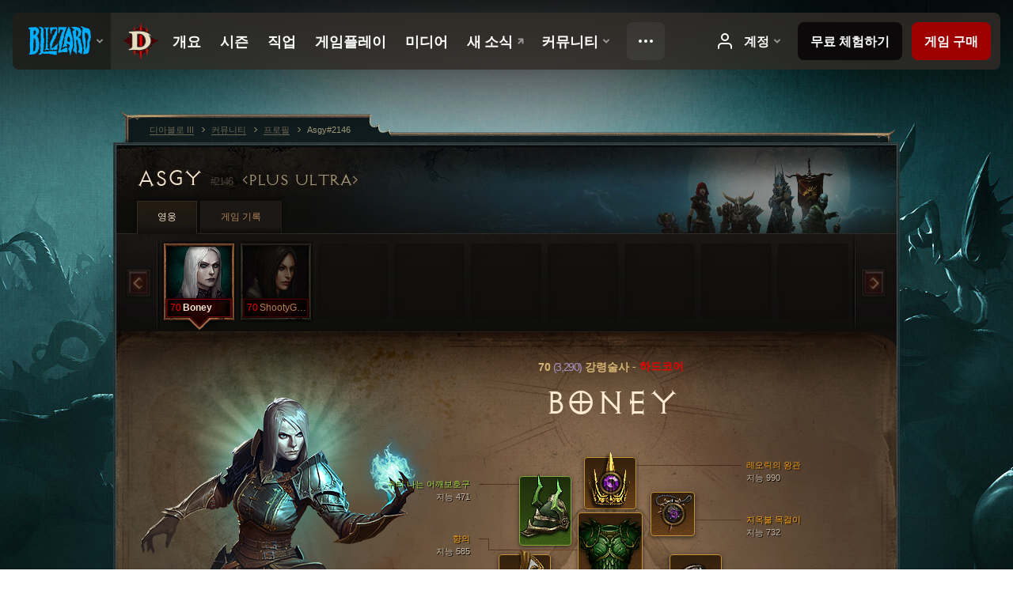

--- FILE ---
content_type: text/html;charset=UTF-8
request_url: https://eu.diablo3.blizzard.com/ko-kr/profile/Asgy-2146/hero/163789737
body_size: 14920
content:
<!DOCTYPE html>
<html xmlns="http://www.w3.org/1999/xhtml" xml:lang="ko-kr" lang="ko-kr">
<head xmlns:og="http://ogp.me/ns#" xmlns:fb="http://ogp.me/ns/fb#">
<script type="text/javascript">
//<![CDATA[
var BlzCookieConsent = {
host: "blizzard.com",
onetrustScriptUrl: "https://cdn.cookielaw.org/scripttemplates/otSDKStub.js",
onetrustDomainScript: "22011b0f-2c46-49a3-a7bf-5f98a4d4da65",
cookieInfoUrlPattern: "/cookies/?$"
}
//]]>
</script>
<script type="text/javascript" src="/static/js/libs/cookie-consent-filter-compat.js?v=58-137" defer></script>
<script>
//<![CDATA[
var dataLayer = dataLayer|| [];
dataLayer.push({
"authenticated": "0" });
(function(w,d,s,l,i){w[l]=w[l]||[];w[l].push({"gtm.start":new Date().getTime(),event:"gtm.js"});var f=d.getElementsByTagName(s)[0], j=d.createElement(s),dl=l!="dataLayer"?"&amp;l="+l:"";j.async=true;j.src=
"//www.googletagmanager.com/gtm.js?id="+i+dl;f.parentNode.insertBefore(j,f);})
(window,document,"script","dataLayer","GTM-TVHPB9J");
//]]>
</script>
<meta http-equiv="imagetoolbar" content="false" />
<meta http-equiv="X-UA-Compatible" content="IE=edge,chrome=1" />
<title>Asgy#2146 - 커뮤니티 - 디아블로 III</title>
<link rel="icon" href="/static/images/icons/favicon.ico?v=58-137" type="image/x-icon" />
<link rel="shortcut icon" href="/static/images/icons/favicon.ico?v=58-137" type="image/x-icon" />
<link rel="stylesheet" type="text/css" media="all" href="/static/local-common/css/common-game-site.min.css?v=58-137" />
<link rel="stylesheet" type="text/css" media="all" href="/static/css/legal/ratings.css?v=58-137" />
<link rel="stylesheet" type="text/css" media="all" href="/static/css/d3.css?v=137" />
<link rel="stylesheet" type="text/css" media="all" href="/static/css/tooltips.css?v=137" />
<link rel="stylesheet" type="text/css" media="all" href="/static/css/profile/shared.css?v=58-137" />
<link rel="stylesheet" type="text/css" media="all" href="/static/css/profile/hero.css?v=58-137" />
<link rel="stylesheet" type="text/css" media="all" href="/static/css/tool/gear-calculator/hero-slots.css?v=58-137" />
<!--[if IE 6]> <link rel="stylesheet" type="text/css" media="all" href="/static/css/tooltips-ie6.css?v=137" />
<![endif]-->
<script type="text/javascript" src="/static/local-common/js/third-party.js?v=58-137"></script>
<script type="text/javascript" src="/static/local-common/js/common-game-site.min.js?v=58-137"></script>
<meta name="twitter:card" content="summary" />
<meta name="twitter:title" content="Asgy#2146 - 커뮤니티 - 디아블로 III" />
<meta name="twitter:description" content="70 레벨 necromancer" />
<meta name="twitter:image:src" content="https://assets.diablo3.blizzard.com/d3/icons/portraits/100/p6_necro_female.png" />
<!--[if IE 6]> <script type="text/javascript">
//<![CDATA[
try { document.execCommand('BackgroundImageCache', false, true) } catch(e) {}
//]]>
</script>
<![endif]-->
<script type="text/javascript">
//<![CDATA[
var Core = Core || {},
Login = Login || {};
Core.staticUrl = '/static';
Core.sharedStaticUrl = '/static/local-common';
Core.baseUrl = '/ko-kr';
Core.projectUrl = '';
Core.cdnUrl = 'https://blzmedia-a.akamaihd.net';
Core.supportUrl = 'http://eu.battle.net/support/';
Core.secureSupportUrl = 'https://eu.battle.net/support/';
Core.project = 'd3';
Core.locale = 'ko-kr';
Core.language = 'ko';
Core.region = 'eu';
Core.shortDateFormat = 'yyyy.MM.dd';
Core.dateTimeFormat = 'yyyy.MM.dd HH시 mm분';
Core.loggedIn = false;
Core.userAgent = 'web';
Login.embeddedUrl = 'https://eu.battle.net/login/login.frag';
var Flash = Flash || {};
Flash.videoPlayer = 'https://blzmedia-a.akamaihd.net/global-video-player/themes/d3/video-player.swf';
Flash.videoBase = 'https://blzmedia-a.akamaihd.net/d3/media/videos';
Flash.ratingImage = 'https://blzmedia-a.akamaihd.net/global-video-player/ratings/d3/ko-kr.jpg';
Flash.expressInstall = 'https://blzmedia-a.akamaihd.net/global-video-player/expressInstall.swf';
Flash.videoBase = 'https://assets.diablo3.blizzard.com/d3/media/videos';
//]]>
</script>
<meta property="fb:app_id" content="155068716934" />
<meta property="og:site_name" content="Diablo III" />
<meta property="og:locale" content="ko_KR" />
<meta property="og:type" content="website" />
<meta property="og:url" content="https://eu.diablo3.blizzard.com/ko-kr/profile/Asgy-2146/hero/170659028" />
<meta property="og:image" content="https://assets.diablo3.blizzard.com/d3/icons/portraits/100/p6_necro_female.png" />
<meta property="og:image" content="https://blzmedia-a.akamaihd.net/battle.net/logos/og-d3.png" />
<meta property="og:image" content="https://blzmedia-a.akamaihd.net/battle.net/logos/og-blizzard.png" />
<meta property="og:title" content="Boney" />
<meta property="og:description" content="70 레벨 necromancer" />
<link rel="canonical" href="https://eu.diablo3.blizzard.com/ko-kr/profile/Asgy-2146/hero/170659028" />
<meta property="d3-cloud-provider" content="aws" />
<meta property="d3-app-name" content="d3-site-prod-eu" />
<meta property="d3-app-version" content="9.5.0" />
</head>
<body class="ko-kr cjk profile profile-hero" itemscope="itemscope" itemtype="http://schema.org/WebPage" data-legal-country="US">
<noscript><iframe src="https://www.googletagmanager.com/ns.html?id=GTM-TVHPB9J"
height="0" width="0" style="display:none;visibility:hidden"></iframe></noscript>
<blz-nav
locale="ko-kr"
content="d3"
link-prefix="https://diablo3.blizzard.com/"
hidden
>
<script async src="https://navbar.blizzard.com/static/v1/nav.js"></script>
</blz-nav>
<div class="bg-wrapper">
<div class="wrapper">
<div id="main-content"></div>
<div class="body" itemscope="itemscope" itemtype="http://schema.org/WebPageElement">
<div class="body-top">
<div class="body-bot">



	<div class="profile-wrapper">
		<div class="profile-head">
			<a href="/ko-kr/profile/Asgy-2146/">


	<h2 class="header-2" >					Asgy
					<span class="battleTag">#2146</span>
					<span class="clan">PLUS ULTRA</span>
</h2>
			</a>
	<span class="clear"><!-- --></span>
		</div>



	<ul class="tab-menu ">
				<li class="menu-heroes ">
					<a href="/ko-kr/profile/Asgy-2146/hero/170659028"
					
					 class="tab-active">
					<span>영웅</span>
					</a>
				</li>
				<li class="menu-career ">
					<a href="/ko-kr/profile/Asgy-2146/career"
					
					>
					<span>게임 기록</span>
					</a>
				</li>
	</ul>

		<script type="text/javascript">
		//<![CDATA[
				$(function() {
					Profile.baseUrl = '/ko-kr/profile/Asgy-2146/';
					Profile.lastHero = 170659028;
					Profile.heroes = [
							{ id: 170659028, name: 'Boney', level: 70, 'class': 'necromancer', historyType: 'hero' },
							{ id: 169524799, name: 'ShootyGoBlam', level: 70, 'class': 'demon-hunter', historyType: 'hero' }
					];


						Profile.suppressAjaxLoad = true;

						if (window.history.pushState) {
							var activeHero = Profile.getHero(170659028);
							window.history.replaceState(activeHero, activeHero.name, activeHero.id);
						}
						Profile.bindHistory();
				});
		//]]>
		</script>


		<div class="profile-body" id="profile-body">


	<div class="necromancer-female">
		<div class="profile-selector MediaCarousel MediaCarousel--heroes" id="heroes">
			<span class="MediaCarousel-page MediaCarousel-page--right MediaCarousel-page--end"><span></span></span>
			<span class="MediaCarousel-page MediaCarousel-page--left MediaCarousel-page--end"><span></span></span>
			<div class="MediaCarousel-scrollWrap">
				<ul class="hero-tabs MediaCarousel-scroll">


						<li class="MediaCarousel-thumb">
							<a class="hero-tab necromancer-female hardcore active" href="170659028" data-tooltip="#hero-tab-tooltip-0">
								<span class="hero-portrait">
								</span>
								<span class="level">70</span>
								<span class="name">Boney</span>
							</a>



	<div id="hero-tab-tooltip-0" style="display:none">
		<div class="hero-tab-tooltip profile-tooltip">
			


	<h2 class="subheader-2" >Boney</h2>

			<p class="d3-color-hardcore">
				<strong>70</strong> female
			</p>
				<p class="d3-color-hardcore">하드코어
				</p>
		</div>
	</div>
						</li>


						<li class="MediaCarousel-thumb">
							<a class="hero-tab demon-hunter-female hardcore" href="169524799" data-tooltip="#hero-tab-tooltip-1">
								<span class="hero-portrait">
								</span>
								<span class="level">70</span>
								<span class="name">ShootyGoBlam</span>
							</a>



	<div id="hero-tab-tooltip-1" style="display:none">
		<div class="hero-tab-tooltip profile-tooltip">
			


	<h2 class="subheader-2" >ShootyGoBlam</h2>

			<p class="d3-color-hardcore">
				<strong>70</strong> female
			</p>
				<p class="d3-color-hardcore">하드코어
				</p>
		</div>
	</div>
						</li>
							<li class="MediaCarousel-thumb">
								<span class="hero-tab empty-hero"></span>
							</li>
							<li class="MediaCarousel-thumb">
								<span class="hero-tab empty-hero"></span>
							</li>
							<li class="MediaCarousel-thumb">
								<span class="hero-tab empty-hero"></span>
							</li>
							<li class="MediaCarousel-thumb">
								<span class="hero-tab empty-hero"></span>
							</li>
							<li class="MediaCarousel-thumb">
								<span class="hero-tab empty-hero"></span>
							</li>
							<li class="MediaCarousel-thumb">
								<span class="hero-tab empty-hero"></span>
							</li>
							<li class="MediaCarousel-thumb">
								<span class="hero-tab empty-hero"></span>
							</li>
				</ul>
			</div>
		</div>

		<div class="profile-sheet">




	<h2 class="class" >				<a href="/ko-kr/class/necromancer/">

					<span><strong>70<span class="paragon-level">(3,290)</span></strong> 강령술사</span>
						<span> - </span>
						<strong class="d3-color-hardcore">하드코어</strong>

				</a>
</h2>

			

	<h2 class="header-2 name" >Boney</h2>


			<div class="paperdoll" id="paperdoll">

		<div class="weapon-flourish main-hand-flourish elemental-poison"></div>

	<ul class="gear-slots">
	<li class="slot-head">

				<a class="slot-link" href="/ko-kr/item/leorics-crown-Unique_Helm_002_p1" data-d3tooltip="item-profile/131170558~170659028~leorics-crown~Unique_Helm_002_p1">
				<span class="d3-icon d3-icon-item d3-icon-item-orange">
					<span class="icon-item-gradient">
						<span class="icon-item-inner"></span>
					</span>
				</span>

					<span class="image">
					<img src="https://assets.diablo3.blizzard.com/d3/icons/items/large/unique_helm_002_p1_necromancer_male.png" alt="" />
				</span>

		<span class="sockets-wrapper">
			<span class="sockets-align">
					<span class="socket">
						<img class="gem" src="https://assets.diablo3.blizzard.com/d3/icons/items/small/x1_amethyst_07_demonhunter_male.png" />
					</span><br />
			</span>
		</span>
				</a>



	</li>
	<li class="slot-torso">

				<a class="slot-link" href="/ko-kr/item/chaingmail-Unique_Chest_010_x1" data-d3tooltip="item-profile/131170558~170659028~chaingmail~Unique_Chest_010_x1">
				<span class="d3-icon d3-icon-item d3-icon-item-orange">
					<span class="icon-item-gradient">
						<span class="icon-item-inner"></span>
					</span>
				</span>

					<span class="image">
					<img src="https://assets.diablo3.blizzard.com/d3/icons/items/large/unique_chest_010_x1_demonhunter_male.png" alt="" />
				</span>

				</a>



	</li>
	<li class="slot-feet">

				<a class="slot-link" href="/ko-kr/item/irontoe-mudsputters-Unique_Boots_104_x1" data-d3tooltip="item-profile/131170558~170659028~irontoe-mudsputters~Unique_Boots_104_x1">
				<span class="d3-icon d3-icon-item d3-icon-item-orange">
					<span class="icon-item-gradient">
						<span class="icon-item-inner"></span>
					</span>
				</span>

					<span class="image">
					<img src="https://assets.diablo3.blizzard.com/d3/icons/items/large/unique_boots_104_x1_demonhunter_male.png" alt="" />
				</span>

				</a>



	</li>
	<li class="slot-hands">

				<a class="slot-link" href="/ko-kr/item/st-archews-gage-Unique_Gloves_101_p2" data-d3tooltip="item-profile/131170558~170659028~st-archews-gage~Unique_Gloves_101_p2">
				<span class="d3-icon d3-icon-item d3-icon-item-orange">
					<span class="icon-item-gradient">
						<span class="icon-item-inner"></span>
					</span>
				</span>

					<span class="image">
					<img src="https://assets.diablo3.blizzard.com/d3/icons/items/large/unique_gloves_101_p2_demonhunter_male.png" alt="" />
				</span>

				</a>



	</li>
	<li class="slot-shoulders">

				<a class="slot-link" href="/ko-kr/item/glamorous-gigot-P69_Necro_Set_5_Shoulders" data-d3tooltip="item-profile/131170558~170659028~glamorous-gigot~P69_Necro_Set_5_Shoulders">
				<span class="d3-icon d3-icon-item d3-icon-item-green">
					<span class="icon-item-gradient">
						<span class="icon-item-inner"></span>
					</span>
				</span>

					<span class="image">
					<img src="https://assets.diablo3.blizzard.com/d3/icons/items/large/p69_necro_set_5_shoulders_necromancer_male.png" alt="" />
				</span>

				</a>



	</li>
	<li class="slot-legs">

				<a class="slot-link" href="/ko-kr/item/pox-faulds-Unique_Pants_007_p2" data-d3tooltip="item-profile/131170558~170659028~pox-faulds~Unique_Pants_007_p2">
				<span class="d3-icon d3-icon-item d3-icon-item-orange">
					<span class="icon-item-gradient">
						<span class="icon-item-inner"></span>
					</span>
				</span>

					<span class="image">
					<img src="https://assets.diablo3.blizzard.com/d3/icons/items/large/unique_pants_007_p2_demonhunter_male.png" alt="" />
				</span>

		<span class="sockets-wrapper">
			<span class="sockets-align">
					<span class="socket">
						<img class="gem" src="https://assets.diablo3.blizzard.com/d3/icons/items/small/x1_diamond_06_demonhunter_male.png" />
					</span><br />
					<span class="socket">
						<img class="gem" src="https://assets.diablo3.blizzard.com/d3/icons/items/small/x1_diamond_06_demonhunter_male.png" />
					</span><br />
			</span>
		</span>
				</a>



	</li>
	<li class="slot-bracers">

				<a class="slot-link" href="/ko-kr/item/strongarm-bracers-Unique_Bracer_007_x1" data-d3tooltip="item-profile/131170558~170659028~strongarm-bracers~Unique_Bracer_007_x1">
				<span class="d3-icon d3-icon-item d3-icon-item-orange">
					<span class="icon-item-gradient">
						<span class="icon-item-inner"></span>
					</span>
				</span>

					<span class="image">
					<img src="https://assets.diablo3.blizzard.com/d3/icons/items/large/unique_bracer_007_x1_demonhunter_male.png" alt="" />
				</span>

				</a>



	</li>
	<li class="slot-mainHand">

				<a class="slot-link" href="/ko-kr/item/maltorius-petrified-spike-P61_Unique_Scythe2H_01" data-d3tooltip="item-profile/131170558~170659028~maltorius-petrified-spike~P61_Unique_Scythe2H_01">
				<span class="d3-icon d3-icon-item d3-icon-item-orange">
					<span class="icon-item-gradient">
						<span class="icon-item-inner"></span>
					</span>
				</span>

					<span class="image">
					<img src="https://assets.diablo3.blizzard.com/d3/icons/items/large/p61_unique_scythe2h_01_necromancer_male.png" alt="" />
				</span>

				</a>



	</li>
	<li class="slot-offHand">
			<span class="d3-icon d3-icon-item empty-icon" data-tooltip="보조장비">
				<span class="icon-item-inner"></span>
			</span>
	</li>
	<li class="slot-waist">

				<a class="slot-link" href="/ko-kr/item/krelms-buff-belt-Unique_Belt_Set_02_x1" data-d3tooltip="item-profile/131170558~170659028~krelms-buff-belt~Unique_Belt_Set_02_x1">
				<span class="d3-icon d3-icon-item d3-icon-item-green">
					<span class="icon-item-gradient">
						<span class="icon-item-inner"></span>
					</span>
				</span>

					<span class="image">
					<img src="https://assets.diablo3.blizzard.com/d3/icons/items/large/unique_belt_set_02_x1_demonhunter_male.png" alt="" />
				</span>

				</a>



	</li>
	<li class="slot-rightFinger">

				<a class="slot-link" href="/ko-kr/item/litany-of-the-undaunted-Unique_Ring_015_x1" data-d3tooltip="item-profile/131170558~170659028~litany-of-the-undaunted~Unique_Ring_015_x1">
				<span class="d3-icon d3-icon-item d3-icon-item-green">
					<span class="icon-item-gradient">
						<span class="icon-item-inner"></span>
					</span>
				</span>

					<span class="image">
					<img src="https://assets.diablo3.blizzard.com/d3/icons/items/large/unique_ring_015_x1_demonhunter_male.png" alt="" />
				</span>

		<span class="sockets-wrapper">
			<span class="sockets-align">
					<span class="socket">
						<img class="gem" src="https://assets.diablo3.blizzard.com/d3/icons/items/small/unique_gem_012_x1_demonhunter_male.png" />
					</span><br />
			</span>
		</span>
				</a>



	</li>
	<li class="slot-leftFinger">

				<a class="slot-link" href="/ko-kr/item/krysbins-sentence-P6_Unique_Ring_03" data-d3tooltip="item-profile/131170558~170659028~krysbins-sentence~P6_Unique_Ring_03">
				<span class="d3-icon d3-icon-item d3-icon-item-orange">
					<span class="icon-item-gradient">
						<span class="icon-item-inner"></span>
					</span>
				</span>

					<span class="image">
					<img src="https://assets.diablo3.blizzard.com/d3/icons/items/large/p6_unique_ring_03_necromancer_male.png" alt="" />
				</span>

				</a>



	</li>
	<li class="slot-neck">

				<a class="slot-link" href="/ko-kr/artisan/jeweler/recipe/hellfire-amulet-of-intelligence" data-d3tooltip="item-profile/131170558~170659028~hellfire-amulet~x1_Amulet_norm_unique_25">
				<span class="d3-icon d3-icon-item d3-icon-item-orange">
					<span class="icon-item-gradient">
						<span class="icon-item-inner"></span>
					</span>
				</span>

					<span class="image">
					<img src="https://assets.diablo3.blizzard.com/d3/icons/items/large/x1_amulet_norm_unique_25_demonhunter_male.png" alt="" />
				</span>

		<span class="sockets-wrapper">
			<span class="sockets-align">
					<span class="socket">
						<img class="gem" src="https://assets.diablo3.blizzard.com/d3/icons/items/small/unique_gem_023_x1_demonhunter_male.png" />
					</span><br />
			</span>
		</span>
				</a>



	</li>

				<li class="slot-offHand">
					<span class="disabled-off-hand">
						<span class="image">
							<img src="https://assets.diablo3.blizzard.com/d3/icons/items/large/p61_unique_scythe2h_01_necromancer_male.png" alt="" />
						</span>
					</span>
				</li>
	</ul>

	<ul class="gear-labels" id="gear-labels">


		<li class="gear-label slot-head">
				<a href="/ko-kr/item/leorics-crown-Unique_Helm_002_p1"
				   data-d3tooltip="item-profile/131170558~170659028~leorics-crown~Unique_Helm_002_p1"
				   class="label-link d3-color-orange">
						<span class="item-name">레오릭의 왕관</span>
						<span class="bonus-value bonus-77 long-bonus"
							 style="display:none">
						적을 처치하고 얻는 경험치 225
						</span>
						<span class="bonus-value bonus-727 long-bonus"
							 style="display:none">
						이 아이템에 끼운 보석의 효과가 c_magic78%/c 증가. 전설 보석에는 적용되지 않음
						</span>
						<span class="bonus-value bonus-392 long-bonus"
							 style="display:none">
						홈 (0)
						</span>
						<span class="bonus-value bonus-135 long-bonus"
							 style="display:none">
						생명력 46.6%
						</span>
						<span class="bonus-value bonus-1210 long-bonus"
							>
						지능 990
						</span>
				</a>


		</li>


		<li class="gear-label slot-torso">
				<a href="/ko-kr/item/chaingmail-Unique_Chest_010_x1"
				   data-d3tooltip="item-profile/131170558~170659028~chaingmail~Unique_Chest_010_x1"
				   class="label-link d3-color-orange">
						<span class="item-name">향의</span>
						<span class="bonus-value bonus-77 long-bonus"
							 style="display:none">
						적을 처치하고 얻는 경험치 230
						</span>
						<span class="bonus-value bonus-126 long-bonus"
							 style="display:none">
						초당 생명력 6,544 회복
						</span>
						<span class="bonus-value bonus-96 long-bonus"
							 style="display:none">
						모든 원소 저항 +122
						</span>
						<span class="bonus-value bonus-1211 long-bonus"
							 style="display:none">
						활력 564
						</span>
						<span class="bonus-value bonus-1210 long-bonus"
							>
						지능 585
						</span>
				</a>


		</li>


		<li class="gear-label slot-feet">
				<a href="/ko-kr/item/irontoe-mudsputters-Unique_Boots_104_x1"
				   data-d3tooltip="item-profile/131170558~170659028~irontoe-mudsputters~Unique_Boots_104_x1"
				   class="label-link d3-color-orange">
						<span class="item-name">무쇠발가락 진흙장화</span>
						<span class="bonus-value bonus-126 long-bonus"
							 style="display:none">
						초당 생명력 5,521 회복
						</span>
						<span class="bonus-value bonus-171 long-bonus"
							 style="display:none">
						이동 속도 11%
						</span>
						<span class="bonus-value bonus-86 long-bonus"
							 style="display:none">
						생명의 구슬과 물약으로 회복되는 생명력 22,425
						</span>
						<span class="bonus-value bonus-1211 long-bonus"
							 style="display:none">
						활력 459
						</span>
						<span class="bonus-value bonus-1210 long-bonus"
							>
						지능 420
						</span>
				</a>


		</li>


		<li class="gear-label slot-hands">
				<a href="/ko-kr/item/st-archews-gage-Unique_Gloves_101_p2"
				   data-d3tooltip="item-profile/131170558~170659028~st-archews-gage~Unique_Gloves_101_p2"
				   class="label-link d3-color-orange">
						<span class="item-name">성자 아츄의 전투 장갑</span>
						<span class="bonus-value bonus-50 long-bonus"
							 style="display:none">
						적에게서 얻는 금화 34%
						</span>
						<span class="bonus-value bonus-96 long-bonus"
							 style="display:none">
						모든 원소 저항 +100
						</span>
						<span class="bonus-value bonus-210 long-bonus"
							 style="display:none">
						모든 기술의 재사용 대기시간 6% 감소
						</span>
						<span class="bonus-value bonus-258 long-bonus"
							 style="display:none">
						극대화 피해 39% 증가
						</span>
						<span class="bonus-value bonus-1210 long-bonus"
							>
						지능 639
						</span>
				</a>


		</li>


		<li class="gear-label slot-shoulders">
				<a href="/ko-kr/item/glamorous-gigot-P69_Necro_Set_5_Shoulders"
				   data-d3tooltip="item-profile/131170558~170659028~glamorous-gigot~P69_Necro_Set_5_Shoulders"
				   class="label-link d3-color-green">
						<span class="item-name">귀티 나는 어깨보호구</span>
						<span class="bonus-value bonus-34 long-bonus"
							 style="display:none">
						방어도 378
						</span>
						<span class="bonus-value bonus-126 long-bonus"
							 style="display:none">
						초당 생명력 4,723 회복
						</span>
						<span class="bonus-value bonus-1211 long-bonus"
							 style="display:none">
						활력 436
						</span>
						<span class="bonus-value bonus-1076 long-bonus"
							 style="display:none">
						생명의 구슬 및 금화 획득 반경 2미터 증가
						</span>
						<span class="bonus-value bonus-1210 long-bonus"
							>
						지능 471
						</span>
				</a>


		</li>


		<li class="gear-label slot-legs">
				<a href="/ko-kr/item/pox-faulds-Unique_Pants_007_p2"
				   data-d3tooltip="item-profile/131170558~170659028~pox-faulds~Unique_Pants_007_p2"
				   class="label-link d3-color-orange">
						<span class="item-name">역병 바지</span>
						<span class="bonus-value bonus-392 long-bonus"
							 style="display:none">
						홈 (0)
						</span>
						<span class="bonus-value bonus-96 long-bonus"
							 style="display:none">
						모든 원소 저항 +124
						</span>
						<span class="bonus-value bonus-1211 long-bonus"
							 style="display:none">
						활력 647
						</span>
						<span class="bonus-value bonus-1076 long-bonus"
							 style="display:none">
						생명의 구슬 및 금화 획득 반경 2미터 증가
						</span>
						<span class="bonus-value bonus-1210 long-bonus"
							>
						지능 598
						</span>
				</a>


		</li>


		<li class="gear-label slot-bracers">
				<a href="/ko-kr/item/strongarm-bracers-Unique_Bracer_007_x1"
				   data-d3tooltip="item-profile/131170558~170659028~strongarm-bracers~Unique_Bracer_007_x1"
				   class="label-link d3-color-orange">
						<span class="item-name">팔씨름</span>
						<span class="bonus-value bonus-352 long-bonus"
							 style="display:none">
						적중당 생명력 8,618
						</span>
						<span class="bonus-value bonus-1211 long-bonus"
							 style="display:none">
						활력 438
						</span>
						<span class="bonus-value bonus-253 long-bonus"
							 style="display:none">
						극대화 확률 4.5% 증가
						</span>
						<span class="bonus-value bonus-1210 long-bonus"
							>
						지능 421
						</span>
				</a>


		</li>


		<li class="gear-label slot-mainHand">
				<a href="/ko-kr/item/maltorius-petrified-spike-P61_Unique_Scythe2H_01"
				   data-d3tooltip="item-profile/131170558~170659028~maltorius-petrified-spike~P61_Unique_Scythe2H_01"
				   class="label-link d3-color-orange">
						<span class="item-name">말토리우스의 석화된 쐐기</span>
						<span class="weapon-dps">
						3,659.3 공격력
					</span>
						<span class="bonus-value bonus-241 long-bonus"
							 style="display:none">
						피해 9%
						</span>
						<span class="bonus-value bonus-152 long-bonus"
							 style="display:none">
						최대 정수 40
						</span>
						<span class="bonus-value bonus-1210 long-bonus"
							>
						지능 1,003
						</span>
						<span class="bonus-value bonus-1355 long-bonus"
							 style="display:none">
						적중 시 일정 확률로 0.23%의 광역 피해
						</span>
				</a>


		</li>



		<li class="gear-label slot-waist">
				<a href="/ko-kr/item/krelms-buff-belt-Unique_Belt_Set_02_x1"
				   data-d3tooltip="item-profile/131170558~170659028~krelms-buff-belt~Unique_Belt_Set_02_x1"
				   class="label-link d3-color-green">
						<span class="item-name">크렐름의 강화 허리띠</span>
						<span class="bonus-value bonus-34 long-bonus"
							 style="display:none">
						방어도 383
						</span>
						<span class="bonus-value bonus-1211 long-bonus"
							 style="display:none">
						활력 477
						</span>
						<span class="bonus-value bonus-1210 long-bonus"
							>
						지능 434
						</span>
				</a>


		</li>


		<li class="gear-label slot-rightFinger">
				<a href="/ko-kr/item/litany-of-the-undaunted-Unique_Ring_015_x1"
				   data-d3tooltip="item-profile/131170558~170659028~litany-of-the-undaunted~Unique_Ring_015_x1"
				   class="label-link d3-color-green">
						<span class="item-name">의연한 자의 호칭기도</span>
						<span class="bonus-value bonus-740 long-bonus"
							 style="display:none">
						모든 자원 소모량 8% 감소
						</span>
						<span class="bonus-value bonus-203 long-bonus"
							 style="display:none">
						공격 속도 0.07% 증가
						</span>
						<span class="bonus-value bonus-392 long-bonus"
							 style="display:none">
						홈 (0)
						</span>
						<span class="bonus-value bonus-707 long-bonus"
							 style="display:none">
						제어 방해 효과의 지속시간 40% 감소
						</span>
						<span class="bonus-value bonus-93 long-bonus"
							 style="display:none">
						물리 저항 +158
						</span>
						<span class="bonus-value bonus-1210 long-bonus"
							>
						지능 442
						</span>
				</a>


		</li>


		<li class="gear-label slot-leftFinger">
				<a href="/ko-kr/item/krysbins-sentence-P6_Unique_Ring_03"
				   data-d3tooltip="item-profile/131170558~170659028~krysbins-sentence~P6_Unique_Ring_03"
				   class="label-link d3-color-orange">
						<span class="item-name">크리스빈의 선고</span>
						<span class="bonus-value bonus-203 long-bonus"
							 style="display:none">
						공격 속도 0.07% 증가
						</span>
						<span class="bonus-value bonus-135 long-bonus"
							 style="display:none">
						생명력 15%
						</span>
						<span class="bonus-value bonus-1211 long-bonus"
							 style="display:none">
						활력 445
						</span>
						<span class="bonus-value bonus-1210 long-bonus"
							>
						지능 477
						</span>
				</a>


		</li>


		<li class="gear-label slot-neck">
				<a href="/ko-kr/artisan/jeweler/recipe/hellfire-amulet-of-intelligence"
				   data-d3tooltip="item-profile/131170558~170659028~hellfire-amulet~x1_Amulet_norm_unique_25"
				   class="label-link d3-color-orange">
						<span class="item-name">지옥불 목걸이</span>
						<span class="bonus-value bonus-740 long-bonus"
							 style="display:none">
						모든 자원 소모량 6% 감소
						</span>
						<span class="bonus-value bonus-339 long-bonus"
							 style="display:none">
						가시 피해 7,592
						</span>
						<span class="bonus-value bonus-392 long-bonus"
							 style="display:none">
						홈 (0)
						</span>
						<span class="bonus-value bonus-1211 long-bonus"
							 style="display:none">
						활력 659
						</span>
						<span class="bonus-value bonus-1210 long-bonus"
							>
						지능 732
						</span>
				</a>


		</li>
	</ul>

	<ul class="gear-lines">
				<li class="slot-head"></li>
				<li class="slot-torso"></li>
				<li class="slot-feet"></li>
				<li class="slot-hands"></li>
				<li class="slot-shoulders"></li>
				<li class="slot-legs"></li>
				<li class="slot-bracers"></li>
				<li class="slot-mainHand"></li>
				<li class="slot-waist"></li>
				<li class="slot-rightFinger"></li>
				<li class="slot-leftFinger"></li>
				<li class="slot-neck"></li>
	</ul>
			</div>


		<div class="gear-bonuses" id="bonuses">
			

	<h3 class="header-3" ><span class="help-icon tip" data-tooltip="#gear-bonuses-tooltip"></span>장비 보너스</h3>


			<div id="gear-bonuses-tooltip" style="display: none;">
				<div class="profile-tooltip">
					


	<h2 class="subheader-2" >장비 보너스</h2>

					<p>전체 장비 보너스를 확인할 수 있습니다. 능력치를 선택하면 해당 능력치를 제공하는 아이템을 확인할 수 있습니다.</p>
				</div>
			</div>

			<ul>
					<li>
						<a href="javascript:;" class="bonus-stat" data-bonus-index="1210">
							<span class="bonus-radio active"></span>지능 7,212
						</a>
					</li>
					<li>
						<a href="javascript:;" class="bonus-stat" data-bonus-index="1211">
							<span class="bonus-radio"></span>활력 4,125
						</a>
					</li>
					<li>
						<a href="javascript:;" class="bonus-stat" data-bonus-index="392">
							<span class="bonus-radio"></span>홈 (0)
						</a>
					</li>
					<li>
						<a href="javascript:;" class="bonus-stat" data-bonus-index="126">
							<span class="bonus-radio"></span>초당 생명력 16,788 회복
						</a>
					</li>
					<li>
						<a href="javascript:;" class="bonus-stat" data-bonus-index="96">
							<span class="bonus-radio"></span>모든 원소 저항 +346
						</a>
					</li>
			</ul>
		</div>

	<span class="clear"><!-- --></span>
		</div>

		<div class="profile-lower">

			<div class="profile-overview" id="overview">


	<div class="page-section skills">
			<div class="section-header ">
				

	<h3 class="header-3" >기술</h3>


			</div>

		<div class="section-body">
		<a href="/ko-kr/calculator/" class="profile-link">
			기술 계산기 보기
			<span class="icon-frame icon-frame-text">
				<span class="icon-16 icon-16-rarrow"></span>
			</span>
		</a>

		<div class="skills-wrapper">

			<ul class="active-skills clear-after">

						<li>
							<div id="active-skill-tooltip-0" style="display:none;">
	<div class="d3-tooltip d3-tooltip-skill">



	<div class="tooltip-head">
		<h3 class="">뼈 쐐기</h3>
	</div>

	<div class="tooltip-body ">




		<span class="d3-icon d3-icon-skill d3-icon-skill-64 " style="background-image: url('https://assets.diablo3.blizzard.com/d3/icons/skills/64/p6_necro_bonespikes.png'); width: 64px; height: 64px;">
			<span class="frame"></span>
		</span>

			<div class="description">
					<p><span class="d3-color-gold">생성:</span> 정수 <span class="d3-color-green">24</span></p>

<p>지면에 뼈 쐐기를 소환하여 무기 공격력의 <span class="d3-color-green">120%</span>만큼 물리 피해를 줍니다.</p>
				
					<p class="special">주 기술</p>
				<p class="subtle"><em>1</em> 레벨에 사용할 수 있습니다.</p>
			</div>

	</div>


	<div class="tooltip-extension rune-extension">
	<span class="d3-icon d3-icon-rune d3-icon-rune-large">
		<span class="rune-c"></span>
	</span>
				

	<h3 class="header-3" >뼈 기둥</h3>

					<p>커다란 뼈 기둥으로 대상과 주위의 적을 최대 두 마리까지 강타하여 매초 무기 공격력의 <span class="d3-color-green">180%</span>만큼 독 피해를 줍니다.</p>
				<p class="subtle"><em>13</em> 레벨에 사용할 수 있습니다.</p>
	</div>

	</div>
							</div>

							<a id="active-skill-tooltip-0-link" href="/ko-kr/class/necromancer/active/bone-spikes" data-tooltip="#active-skill-tooltip-0">



		<span class="d3-icon d3-icon-skill d3-icon-skill-42 " style="background-image: url('https://assets.diablo3.blizzard.com/d3/icons/skills/42/p6_necro_bonespikes.png'); width: 42px; height: 42px;">
			<span class="frame"></span>
		</span>
								<span class="skill-name">
									뼈 쐐기
									<span class="rune-name">
										뼈 기둥
									</span>
								</span>
							</a>
							<span class="slot slot-primary"></span>

		<script type="text/javascript">
		//<![CDATA[
								$(function() {
									$("#active-skill-tooltip-0-link").data("tooltip-options", {className: "ui-tooltip-d3"});
								});
		//]]>
		</script>
						</li>

						<li>
							<div id="active-skill-tooltip-1" style="display:none;">
	<div class="d3-tooltip d3-tooltip-skill">



	<div class="tooltip-head">
		<h3 class="">뼈 창</h3>
	</div>

	<div class="tooltip-body ">




		<span class="d3-icon d3-icon-skill d3-icon-skill-64 " style="background-image: url('https://assets.diablo3.blizzard.com/d3/icons/skills/64/p6_necro_bonespear.png'); width: 64px; height: 64px;">
			<span class="frame"></span>
		</span>

			<div class="description">
					<p><span class="d3-color-gold">소모:</span> 정수 <span class="d3-color-green">20</span></p>

<p>대상을 관통하는 투사체를 소환하여, 관통하는 모든 적에게 무기 공격력의 <span class="d3-color-green">500%</span>만큼 물리 피해를 줍니다.</p>
				
					<p class="special">보조 기술</p>
				<p class="subtle"><em>2</em> 레벨에 사용할 수 있습니다.</p>
			</div>

	</div>


	<div class="tooltip-extension rune-extension">
	<span class="d3-icon d3-icon-rune d3-icon-rune-large">
		<span class="rune-c"></span>
	</span>
				

	<h3 class="header-3" >마름병 걸린 골수</h3>

					<p>뼈 창이 관통하는 적 하나당 공격력이 <span class="d3-color-green">15%</span> 증가합니다.</p>

<p>뼈 창으로 주는 피해가 독 피해로 바뀝니다.</p>
				<p class="subtle"><em>7</em> 레벨에 사용할 수 있습니다.</p>
	</div>

	</div>
							</div>

							<a id="active-skill-tooltip-1-link" href="/ko-kr/class/necromancer/active/bone-spear" data-tooltip="#active-skill-tooltip-1">



		<span class="d3-icon d3-icon-skill d3-icon-skill-42 " style="background-image: url('https://assets.diablo3.blizzard.com/d3/icons/skills/42/p6_necro_bonespear.png'); width: 42px; height: 42px;">
			<span class="frame"></span>
		</span>
								<span class="skill-name">
									뼈 창
									<span class="rune-name">
										마름병 걸린 골수
									</span>
								</span>
							</a>
							<span class="slot slot-secondary"></span>

		<script type="text/javascript">
		//<![CDATA[
								$(function() {
									$("#active-skill-tooltip-1-link").data("tooltip-options", {className: "ui-tooltip-d3"});
								});
		//]]>
		</script>
						</li>

						<li>
							<div id="active-skill-tooltip-2" style="display:none;">
	<div class="d3-tooltip d3-tooltip-skill">



	<div class="tooltip-head">
		<h3 class="">시체 폭발</h3>
	</div>

	<div class="tooltip-body ">




		<span class="d3-icon d3-icon-skill d3-icon-skill-64 " style="background-image: url('https://assets.diablo3.blizzard.com/d3/icons/skills/64/p6_necro_corpseexplosion.png'); width: 64px; height: 64px;">
			<span class="frame"></span>
		</span>

			<div class="description">
					<p>대상 위치를 중심으로 <span class="d3-color-green">11미터</span> 내에 있는 최대 5구의 시체를 폭발시켜 <span class="d3-color-green">20미터</span> 내에 있는 적에게 무기 공격력의 <span class="d3-color-green">1050%</span>만큼 물리 피해를 줍니다.</p>
				
					<p class="special">시체</p>
				<p class="subtle"><em>4</em> 레벨에 사용할 수 있습니다.</p>
			</div>

	</div>


	<div class="tooltip-extension rune-extension">
	<span class="d3-icon d3-icon-rune d3-icon-rune-large">
		<span class="rune-a"></span>
	</span>
				

	<h3 class="header-3" >파편</h3>

					<p>시체가 강령술사에게서 먼 쪽으로 폭발하여 부채꼴 범위 내에 있는 모든 대상에게 피해를 줍니다.</p>

<p>시체 폭발로 주는 피해가 독 피해로 바뀝니다.</p>
				<p class="subtle"><em>33</em> 레벨에 사용할 수 있습니다.</p>
	</div>

	</div>
							</div>

							<a id="active-skill-tooltip-2-link" href="/ko-kr/class/necromancer/active/corpse-explosion" data-tooltip="#active-skill-tooltip-2">



		<span class="d3-icon d3-icon-skill d3-icon-skill-42 " style="background-image: url('https://assets.diablo3.blizzard.com/d3/icons/skills/42/p6_necro_corpseexplosion.png'); width: 42px; height: 42px;">
			<span class="frame"></span>
		</span>
								<span class="skill-name">
									시체 폭발
									<span class="rune-name">
										파편
									</span>
								</span>
							</a>
							<span class="slot slot-1"></span>

		<script type="text/javascript">
		//<![CDATA[
								$(function() {
									$("#active-skill-tooltip-2-link").data("tooltip-options", {className: "ui-tooltip-d3"});
								});
		//]]>
		</script>
						</li>

						<li>
							<div id="active-skill-tooltip-3" style="display:none;">
	<div class="d3-tooltip d3-tooltip-skill">



	<div class="tooltip-head">
		<h3 class="">뼈 영혼</h3>
	</div>

	<div class="tooltip-body ">




		<span class="d3-icon d3-icon-skill d3-icon-skill-64 " style="background-image: url('https://assets.diablo3.blizzard.com/d3/icons/skills/64/p6_necro_bonespirit.png'); width: 64px; height: 64px;">
			<span class="frame"></span>
		</span>

			<div class="description">
					<p>뼈 영혼을 내보내 적을 추적하게 합니다. 적과 충돌하면 무기 공격력의 <span class="d3-color-green">4000%</span>만큼 물리 피해를 줍니다.</p>

<p><span class="d3-color-yellow"><span class="d3-color-green">15초</span>마다 1회 충전되며, 최대 <span class="d3-color-green">3회</span>까지 충전됩니다. 시체를 섭취할 때마다 재충전 시간이 <span class="d3-color-green">1초</span> 감소합니다.</span></p>
				
					<p class="special">피와 뼈</p>
				<p class="subtle"><em>25</em> 레벨에 사용할 수 있습니다.</p>
			</div>

	</div>


	<div class="tooltip-extension rune-extension">
	<span class="d3-icon d3-icon-rune d3-icon-rune-large">
		<span class="rune-b"></span>
	</span>
				

	<h3 class="header-3" >공황 발작</h3>

					<p>뼈 영혼이 폭발하면 <span class="d3-color-green">2초</span> 동안 <span class="d3-color-green">10미터</span> 내에 있는 적이 공포에 휩싸입니다. 적에게 주는 피해가 독 피해로 바뀝니다.</p>
				<p class="subtle"><em>37</em> 레벨에 사용할 수 있습니다.</p>
	</div>

	</div>
							</div>

							<a id="active-skill-tooltip-3-link" href="/ko-kr/class/necromancer/active/bone-spirit" data-tooltip="#active-skill-tooltip-3">



		<span class="d3-icon d3-icon-skill d3-icon-skill-42 " style="background-image: url('https://assets.diablo3.blizzard.com/d3/icons/skills/42/p6_necro_bonespirit.png'); width: 42px; height: 42px;">
			<span class="frame"></span>
		</span>
								<span class="skill-name">
									뼈 영혼
									<span class="rune-name">
										공황 발작
									</span>
								</span>
							</a>
							<span class="slot slot-2"></span>

		<script type="text/javascript">
		//<![CDATA[
								$(function() {
									$("#active-skill-tooltip-3-link").data("tooltip-options", {className: "ui-tooltip-d3"});
								});
		//]]>
		</script>
						</li>

						<li>
							<div id="active-skill-tooltip-4" style="display:none;">
	<div class="d3-tooltip d3-tooltip-skill">



	<div class="tooltip-head">
		<h3 class="">피의 질주</h3>
	</div>

	<div class="tooltip-body ">




		<span class="d3-icon d3-icon-skill d3-icon-skill-64 " style="background-image: url('https://assets.diablo3.blizzard.com/d3/icons/skills/64/p6_necro_bloodrush.png'); width: 64px; height: 64px;">
			<span class="frame"></span>
		</span>

			<div class="description">
					<p><span class="d3-color-gold">소모:</span> 생명력 <span class="d3-color-red">5%</span></p>
<p><span class="d3-color-gold">재사용 대기시간:</span> <span class="d3-color-green">5초</span></p>

<p>필멸의 육신을 벗어 던지고 최대 <span class="d3-color-green">50미터</span> 떨어진 곳에 다시 나타납니다.</p>
				
					<p class="special">피와 뼈</p>
				<p class="subtle"><em>30</em> 레벨에 사용할 수 있습니다.</p>
			</div>

	</div>


	<div class="tooltip-extension rune-extension">
	<span class="d3-icon d3-icon-rune d3-icon-rune-large">
		<span class="rune-d"></span>
	</span>
				

	<h3 class="header-3" >증폭</h3>

					<p>시전 후 <span class="d3-color-green">2초</span> 동안 방어도가 <span class="d3-color-green">100%</span> 증가합니다.</p>
				<p class="subtle"><em>34</em> 레벨에 사용할 수 있습니다.</p>
	</div>

	</div>
							</div>

							<a id="active-skill-tooltip-4-link" href="/ko-kr/class/necromancer/active/blood-rush" data-tooltip="#active-skill-tooltip-4">



		<span class="d3-icon d3-icon-skill d3-icon-skill-42 " style="background-image: url('https://assets.diablo3.blizzard.com/d3/icons/skills/42/p6_necro_bloodrush.png'); width: 42px; height: 42px;">
			<span class="frame"></span>
		</span>
								<span class="skill-name">
									피의 질주
									<span class="rune-name">
										증폭
									</span>
								</span>
							</a>
							<span class="slot slot-3"></span>

		<script type="text/javascript">
		//<![CDATA[
								$(function() {
									$("#active-skill-tooltip-4-link").data("tooltip-options", {className: "ui-tooltip-d3"});
								});
		//]]>
		</script>
						</li>

						<li>
							<div id="active-skill-tooltip-5" style="display:none;">
	<div class="d3-tooltip d3-tooltip-skill">



	<div class="tooltip-head">
		<h3 class="">뼈 갑옷</h3>
	</div>

	<div class="tooltip-body ">




		<span class="d3-icon d3-icon-skill d3-icon-skill-64 " style="background-image: url('https://assets.diablo3.blizzard.com/d3/icons/skills/64/p6_necro_bonearmor.png'); width: 64px; height: 64px;">
			<span class="frame"></span>
		</span>

			<div class="description">
					<p><span class="d3-color-gold">재사용 대기시간:</span> <span class="d3-color-green">10초</span></p>

<p>주위의 적에게서 뼈를 뜯어내 무기 공격력의 <span class="d3-color-green">125%</span>만큼 물리 피해를 주고, 적 최대 <span class="d3-color-green">10마리</span>까지 뼈를 뜯어낸 적 하나당 받는 피해를 <span class="d3-color-green">3%</span>만큼 감소시키는 갑옷을 생성합니다. <span class="d3-color-green">60초</span> 동안 지속됩니다.</p>
				
					<p class="special">피와 뼈</p>
				<p class="subtle"><em>19</em> 레벨에 사용할 수 있습니다.</p>
			</div>

	</div>


	<div class="tooltip-extension rune-extension">
	<span class="d3-icon d3-icon-rune d3-icon-rune-large">
		<span class="rune-c"></span>
	</span>
				

	<h3 class="header-3" >탈골</h3>

					<p>뼈를 뜯긴 적이 <span class="d3-color-green">2초</span> 동안 기절합니다.</p>

<p>뼈 갑옷으로 주는 피해가 독 피해로 바뀝니다.</p>
				<p class="subtle"><em>29</em> 레벨에 사용할 수 있습니다.</p>
	</div>

	</div>
							</div>

							<a id="active-skill-tooltip-5-link" href="/ko-kr/class/necromancer/active/bone-armor" data-tooltip="#active-skill-tooltip-5">



		<span class="d3-icon d3-icon-skill d3-icon-skill-42 " style="background-image: url('https://assets.diablo3.blizzard.com/d3/icons/skills/42/p6_necro_bonearmor.png'); width: 42px; height: 42px;">
			<span class="frame"></span>
		</span>
								<span class="skill-name">
									뼈 갑옷
									<span class="rune-name">
										탈골
									</span>
								</span>
							</a>
							<span class="slot slot-4"></span>

		<script type="text/javascript">
		//<![CDATA[
								$(function() {
									$("#active-skill-tooltip-5-link").data("tooltip-options", {className: "ui-tooltip-d3"});
								});
		//]]>
		</script>
						</li>
			</ul>
	<span class="clear"><!-- --></span>

			<ul class="passive-skills clear-after">
					<li>
							<a href="/ko-kr/class/necromancer/passive/overwhelming-essence">
								<span class="passive-icon">
									<img src="https://assets.diablo3.blizzard.com/d3/icons/skills/42/p6_necro_passive_maxessence.png" style="width:32px; height:32px" />
								</span>
								<span class="skill-name">압도적인 정수</span>
							</a>
					</li>
					<li>
							<a href="/ko-kr/class/necromancer/passive/dark-reaping">
								<span class="passive-icon">
									<img src="https://assets.diablo3.blizzard.com/d3/icons/skills/42/p6_necro_passive_scytheregenperkill.png" style="width:32px; height:32px" />
								</span>
								<span class="skill-name">어둠의 수확</span>
							</a>
					</li>
					<li>
							<a href="/ko-kr/class/necromancer/passive/final-service">
								<span class="passive-icon">
									<img src="https://assets.diablo3.blizzard.com/d3/icons/skills/42/p6_necro_passive_cheatdeath.png" style="width:32px; height:32px" />
								</span>
								<span class="skill-name">최후의 섬김</span>
							</a>
					</li>
					<li>
							<a href="/ko-kr/class/necromancer/passive/stand-alone">
								<span class="passive-icon">
									<img src="https://assets.diablo3.blizzard.com/d3/icons/skills/42/p6_necro_passive_standalone.png" style="width:32px; height:32px" />
								</span>
								<span class="skill-name">홀로서기</span>
							</a>
					</li>
			</ul>
	<span class="clear"><!-- --></span>
		</div>
		</div>
	</div>


	<div class="page-section attributes">
			<div class="section-header ">
				

	<h3 class="header-3" >능력치</h3>


			</div>

		<div class="section-body">

		<ul class="attributes-core">
			<li>
				<span class="label">힘</span>
				<span class="value">77</span>
			</li>
			<li>
				<span class="label">민첩</span>
				<span class="value">77</span>
			</li>
			<li>
				<span class="label">지능</span>
				<span class="value">7429</span>
			</li>
			<li>
				<span class="label">활력</span>
				<span class="value">4272</span>
			</li>
			<li class="clear"></li>
		</ul>

		<ul class="attributes-core secondary">
            <li>
                <span class="label">공격력</span>
                <span class="value">355308</span>
            </li>

			<li>
				<span class="label">강인함</span>
				<span class="value">9433290</span>
			</li>

            <li>
                <span class="label">회복력</span>
                <span class="value">401286</span>
            </li>

			<li class="clear"></li>
		</ul>

		<ul class="resources">
				<li class="resource">
					<span class="resource-icon resource-essence">
						<span class="value">280</span>
					</span>
					<span class="label-wrapper"><span class="label">정수</span></span>
				</li>

			<li class="resource">
				<span class="resource-icon resource-life">
					<span class="value">691k</span>
				</span>
				<span class="label-wrapper"><span class="label">생명력</span></span>
			</li>
		</ul>

		</div>
	</div>

	<div class="page-section kanai-cube">
			<div class="section-header ">
				

	<h3 class="header-3" >카나이의 함 능력</h3>


			</div>

		<div class="section-body">
		<div class="legendary-powers-wrapper">



				<div class="legendary-power-wrapper">
                    <div class="legendary-power-container legendary-power-weapon is-active">
                            <a href="/ko-kr/item/reilenas-shadowhook-P6_Unique_Scythe2H_03" class="legendary-power-item" style="background-image: url(https://assets.diablo3.blizzard.com/d3/icons/items/large/p6_unique_scythe2h_03_demonhunter_male.png);"></a>
                    </div>
					<div class="legendary-power-name">
						무기
					</div>
				</div>



				<div class="legendary-power-wrapper">
                    <div class="legendary-power-container legendary-power-armor ">
                    </div>
					<div class="legendary-power-name">
						방어구
					</div>
				</div>



				<div class="legendary-power-wrapper">
                    <div class="legendary-power-container legendary-power-jewelry ">
                    </div>
					<div class="legendary-power-name">
						장신구
					</div>
				</div>

		</div>
		</div>
	</div>
	<span class="clear"><!-- --></span>
			</div>


	<div class="page-section profile-followers">
			<div class="section-header ">
				

	<h3 class="header-3" >추종자</h3>


			</div>

		<div class="section-body">
		<a href="/ko-kr/calculator/follower" class="profile-link">
			기술 계산기 보기
			<span class="icon-frame icon-frame-text">
				<span class="icon-16 icon-16-rarrow"></span>
			</span>
		</a>

		<div class="followers">


				<div class="follower-wrapper follower-templar">
						<a href="/ko-kr/follower/templar/" class="follower-header">
							

	<h3 class="header-3" >기사단원</h3>

							<span class="level">&#160;</span>
						</a>

						<ul class="items">
								<li>		<a href="/ko-kr/item/ailettes-Shoulders_102" class="slot slot-shoulders" data-d3tooltip="item-profile/131170558~170659028~hulk-prize~Shoulders_102~templar">




	<span class="d3-icon d3-icon-item d3-icon-item-large  d3-icon-item-yellow">
		<span class="icon-item-gradient">
			<span class="icon-item-inner icon-item-default" style="background-image: url(https://assets.diablo3.blizzard.com/d3/icons/items/large/shoulders_102_demonhunter_male.png); ">
			</span>
		</span>
	</span>

		</a>
</li>
								<li>		<a href="/ko-kr/artisan/blacksmith/recipe/glorious-hounskull" class="slot slot-head" data-d3tooltip="item-profile/131170558~170659028~the-negation~Helm_201~templar">




	<span class="d3-icon d3-icon-item d3-icon-item-large  d3-icon-item-yellow">
		<span class="icon-item-gradient">
			<span class="icon-item-inner icon-item-default" style="background-image: url(https://assets.diablo3.blizzard.com/d3/icons/items/large/helm_201_demonhunter_male.png); ">
			</span>
		</span>
	</span>

		</a>
</li>
								<li>		<a href="/ko-kr/artisan/jeweler/recipe/illustrious-amulet" class="slot slot-neck" data-d3tooltip="item-profile/131170558~170659028~icy-pendant~Amulet08~templar">




	<span class="d3-icon d3-icon-item d3-icon-item-large  d3-icon-item-yellow">
		<span class="icon-item-gradient">
			<span class="icon-item-inner icon-item-square" style="background-image: url(https://assets.diablo3.blizzard.com/d3/icons/items/large/amulet08_demonhunter_male.png); ">
			</span>
		</span>
	</span>

		<span class="sockets-wrapper">
			<span class="sockets-align">
						<span class="socket">

						</span><br />
			</span>
		</span>
		</a>
</li>
								<li>


		<span class="slot slot-special" data-tooltip="기사단원 유물">

		</span>

</li>
								<li>		<a href="/ko-kr/item/warlord-gauntlets-Gloves_203" class="slot slot-hands" data-d3tooltip="item-profile/131170558~170659028~dire-gauntlets~Gloves_203~templar">




	<span class="d3-icon d3-icon-item d3-icon-item-large  d3-icon-item-yellow">
		<span class="icon-item-gradient">
			<span class="icon-item-inner icon-item-default" style="background-image: url(https://assets.diablo3.blizzard.com/d3/icons/items/large/gloves_203_demonhunter_male.png); ">
			</span>
		</span>
	</span>

		</a>
</li>
								<li>


		<span class="slot slot-torso" data-tooltip="가슴">

		</span>

</li>
								<li>		<a href="/ko-kr/artisan/blacksmith/recipe/magnificent-wristguards" class="slot slot-bracers" data-d3tooltip="item-profile/131170558~170659028~citadel-restraints~Bracers_104~templar">




	<span class="d3-icon d3-icon-item d3-icon-item-large  d3-icon-item-yellow">
		<span class="icon-item-gradient">
			<span class="icon-item-inner icon-item-default" style="background-image: url(https://assets.diablo3.blizzard.com/d3/icons/items/large/bracers_104_demonhunter_male.png); ">
			</span>
		</span>
	</span>

		</a>
</li>
								<li>


		<span class="slot slot-leftFinger" data-tooltip="손가락">

		</span>

</li>
								<li>		<a href="/ko-kr/artisan/blacksmith/recipe/grandmaster-waistwrap" class="slot slot-waist" data-d3tooltip="item-profile/131170558~170659028~incubus-meridian~Belt_102~templar">




	<span class="d3-icon d3-icon-item d3-icon-item-large  d3-icon-item-yellow">
		<span class="icon-item-gradient">
			<span class="icon-item-inner icon-item-square" style="background-image: url(https://assets.diablo3.blizzard.com/d3/icons/items/large/belt_102_demonhunter_male.png); ">
			</span>
		</span>
	</span>

		</a>
</li>
								<li>


		<span class="slot slot-rightFinger" data-tooltip="손가락">

		</span>

</li>
								<li>		<a href="/ko-kr/item/javelin-Spear_001" class="slot slot-mainHand" data-d3tooltip="item-profile/131170558~170659028~javelin~Spear_001~templar">




	<span class="d3-icon d3-icon-item d3-icon-item-large  d3-icon-item-white">
		<span class="icon-item-gradient">
			<span class="icon-item-inner icon-item-default" style="background-image: url(https://assets.diablo3.blizzard.com/d3/icons/items/large/spear_001_demonhunter_male.png); ">
			</span>
		</span>
	</span>

		</a>
</li>
								<li>


		<span class="slot slot-legs" data-tooltip="다리">

		</span>

</li>
								<li>


		<span class="slot slot-feet" data-tooltip="발">

		</span>

</li>
								<li>		<a href="/ko-kr/item/buckler-Shield_001" class="slot slot-offHand" data-d3tooltip="item-profile/131170558~170659028~buckler~Shield_001~templar">




	<span class="d3-icon d3-icon-item d3-icon-item-large  d3-icon-item-white">
		<span class="icon-item-gradient">
			<span class="icon-item-inner icon-item-default" style="background-image: url(https://assets.diablo3.blizzard.com/d3/icons/items/large/shield_001_demonhunter_male.png); ">
			</span>
		</span>
	</span>

		</a>
</li>
						</ul>

						<ul class="skills">
		<div id="follower-templar-0" style="display:none;">
	<div class="d3-tooltip d3-tooltip-trait">



	<div class="tooltip-head">
		<h3 class="">치유</h3>
	</div>

	<div class="tooltip-body ">





		<span class="d3-icon d3-icon-trait  d3-icon-trait-64" style="background-image: url('https://assets.diablo3.blizzard.com/d3/icons/skills/64/templar_heal_110.png'); width: 64px; height: 64px;">
			<span class="frame"></span>
		</span>

			<div class="description">
					<p><span class="d3-color-gold">재사용 대기시간:</span> <span class="d3-color-green">30초</span></p>

<p>플레이어와 기사단원의 생명력을 기사단원의 힘에 따라 <span class="d3-color-green">193,093</span> 회복합니다.</p>
				
				<p class="subtle"><em>5</em> 레벨에 사용할 수 있습니다.</p>
			</div>

	</div>



	</div>
		</div>

		<li id="follower-templar-0-row" class="skill" onclick="Core.goTo('/ko-kr/follower/templar/skill/heal')" data-tooltip="#follower-templar-0">
			<span class="icon-cell">


		<span class="d3-icon d3-icon-skill d3-icon-skill-21 " style="background-image: url('https://assets.diablo3.blizzard.com/d3/icons/skills/21/templar_heal_110.png'); width: 21px; height: 21px;">
			<span class="frame"></span>
		</span>
</span>
			<span class="name-cell"><span class="name">치유</span></span>
		</li>

		<script type="text/javascript">
		//<![CDATA[
			$(function() {
				$("#follower-templar-0-row").data("tooltip-options", {className: "ui-tooltip-d3"});
			});
		//]]>
		</script>

		<div id="follower-templar-1" style="display:none;">
	<div class="d3-tooltip d3-tooltip-trait">



	<div class="tooltip-head">
		<h3 class="">충성</h3>
	</div>

	<div class="tooltip-body ">





		<span class="d3-icon d3-icon-trait  d3-icon-trait-64" style="background-image: url('https://assets.diablo3.blizzard.com/d3/icons/skills/64/templar_loyalty.png'); width: 64px; height: 64px;">
			<span class="frame"></span>
		</span>

			<div class="description">
					<p>영웅과 기사단원의 생명력이 기사단원의 힘에 따라 매초 <span class="d3-color-green">6436</span>씩 회복됩니다.</p>
				
				<p class="subtle"><em>10</em> 레벨에 사용할 수 있습니다.</p>
			</div>

	</div>



	</div>
		</div>

		<li id="follower-templar-1-row" class="skill" onclick="Core.goTo('/ko-kr/follower/templar/skill/loyalty')" data-tooltip="#follower-templar-1">
			<span class="icon-cell">


		<span class="d3-icon d3-icon-skill d3-icon-skill-21 " style="background-image: url('https://assets.diablo3.blizzard.com/d3/icons/skills/21/templar_loyalty.png'); width: 21px; height: 21px;">
			<span class="frame"></span>
		</span>
</span>
			<span class="name-cell"><span class="name">충성</span></span>
		</li>

		<script type="text/javascript">
		//<![CDATA[
			$(function() {
				$("#follower-templar-1-row").data("tooltip-options", {className: "ui-tooltip-d3"});
			});
		//]]>
		</script>

		<div id="follower-templar-2" style="display:none;">
	<div class="d3-tooltip d3-tooltip-trait">



	<div class="tooltip-head">
		<h3 class="">돌격</h3>
	</div>

	<div class="tooltip-body ">





		<span class="d3-icon d3-icon-trait  d3-icon-trait-64" style="background-image: url('https://assets.diablo3.blizzard.com/d3/icons/skills/64/templar_shieldcharge.png'); width: 64px; height: 64px;">
			<span class="frame"></span>
		</span>

			<div class="description">
					<p><span class="d3-color-gold">재사용 대기시간:</span> <span class="d3-color-green">10초</span> </p>

<p>대상에게 돌격하여 무기 공격력의 <span class="d3-color-green">280%</span>만큼 피해를 주고 대상 주변 <span class="d3-color-green">8미터</span> 내의 모든 적을 기사단원의 힘에 따라 <span class="d3-color-green">3.00초</span> 동안 기절시킵니다.</p>
				
				<p class="subtle"><em>15</em> 레벨에 사용할 수 있습니다.</p>
			</div>

	</div>



	</div>
		</div>

		<li id="follower-templar-2-row" class="skill" onclick="Core.goTo('/ko-kr/follower/templar/skill/charge')" data-tooltip="#follower-templar-2">
			<span class="icon-cell">


		<span class="d3-icon d3-icon-skill d3-icon-skill-21 " style="background-image: url('https://assets.diablo3.blizzard.com/d3/icons/skills/21/templar_shieldcharge.png'); width: 21px; height: 21px;">
			<span class="frame"></span>
		</span>
</span>
			<span class="name-cell"><span class="name">돌격</span></span>
		</li>

		<script type="text/javascript">
		//<![CDATA[
			$(function() {
				$("#follower-templar-2-row").data("tooltip-options", {className: "ui-tooltip-d3"});
			});
		//]]>
		</script>

		<div id="follower-templar-3" style="display:none;">
	<div class="d3-tooltip d3-tooltip-trait">



	<div class="tooltip-head">
		<h3 class="">수호자</h3>
	</div>

	<div class="tooltip-body ">





		<span class="d3-icon d3-icon-trait  d3-icon-trait-64" style="background-image: url('https://assets.diablo3.blizzard.com/d3/icons/skills/64/templar_cheatdeath_passive.png'); width: 64px; height: 64px;">
			<span class="frame"></span>
		</span>

			<div class="description">
					<p><span class="d3-color-gold">재사용 대기시간:</span> <span class="d3-color-green">120초</span></p>

<p>플레이어가 죽음에 달하는 피해를 받으면 기사단원이 플레이어에게 달려가 <span class="d3-color-green">15미터</span> 내의 적들을 밀쳐내고 플레이어의 생명력을 기사단원의 힘에 따라 <span class="d3-color-green">15.00%</span> 회복시키며 <span class="d3-color-green">5초</span> 동안 모든 피해를 막아줍니다.</p>
				
				<p class="subtle"><em>20</em> 레벨에 사용할 수 있습니다.</p>
			</div>

	</div>



	</div>
		</div>

		<li id="follower-templar-3-row" class="skill" onclick="Core.goTo('/ko-kr/follower/templar/skill/guardian')" data-tooltip="#follower-templar-3">
			<span class="icon-cell">


		<span class="d3-icon d3-icon-skill d3-icon-skill-21 " style="background-image: url('https://assets.diablo3.blizzard.com/d3/icons/skills/21/templar_cheatdeath_passive.png'); width: 21px; height: 21px;">
			<span class="frame"></span>
		</span>
</span>
			<span class="name-cell"><span class="name">수호자</span></span>
		</li>

		<script type="text/javascript">
		//<![CDATA[
			$(function() {
				$("#follower-templar-3-row").data("tooltip-options", {className: "ui-tooltip-d3"});
			});
		//]]>
		</script>

						</ul>

	<span class="clear"><!-- --></span>




	<ul class="adventure-stats">
		<li class="empty-stat">
			<span class="value">
		 			0.00%
			</span>
			<span class="label">금화 발견</span>
		</li>
		<li class="empty-stat">
			<span class="value">
					0.00%
			</span>
			<span class="label">마법 아이템 발견</span>
		</li>
		<li class="empty-stat">
			<span class="value">
					+0.00
			</span>
			<span class="label">경험치</span>
		</li>
	<span class="clear"><!-- --></span>
	</ul>
				</div>

				<div class="follower-wrapper follower-enchantress">
						<a href="/ko-kr/follower/enchantress/" class="follower-header">
							

	<h3 class="header-3" >요술사</h3>

							<span class="level">&#160;</span>
						</a>

						<ul class="items">
								<li>		<a href="/ko-kr/item/mantle-of-channeling-P4_Unique_Shoulder_103" class="slot slot-shoulders" data-d3tooltip="item-profile/131170558~170659028~mantle-of-channeling~P4_Unique_Shoulder_103~enchantress">




	<span class="d3-icon d3-icon-item d3-icon-item-large  d3-icon-item-orange">
		<span class="icon-item-gradient">
			<span class="icon-item-inner icon-item-default" style="background-image: url(https://assets.diablo3.blizzard.com/d3/icons/items/large/p4_unique_shoulder_103_demonhunter_male.png); ">
			</span>
		</span>
	</span>

		</a>
</li>
								<li>		<a href="/ko-kr/artisan/blacksmith/recipe/sovereign-ascended-crown" class="slot slot-head" data-d3tooltip="item-profile/131170558~170659028~reinforced-impunity~Helm_208~enchantress">




	<span class="d3-icon d3-icon-item d3-icon-item-large  d3-icon-item-yellow">
		<span class="icon-item-gradient">
			<span class="icon-item-inner icon-item-default" style="background-image: url(https://assets.diablo3.blizzard.com/d3/icons/items/large/helm_208_demonhunter_male.png); ">
			</span>
		</span>
	</span>

		</a>
</li>
								<li>		<a href="/ko-kr/item/the-flavor-of-time-P66_Unique_Amulet_001" class="slot slot-neck" data-d3tooltip="item-profile/131170558~170659028~the-flavor-of-time~P66_Unique_Amulet_001~enchantress">




	<span class="d3-icon d3-icon-item d3-icon-item-large  d3-icon-item-orange">
		<span class="icon-item-gradient">
			<span class="icon-item-inner icon-item-square" style="background-image: url(https://assets.diablo3.blizzard.com/d3/icons/items/large/p66_unique_amulet_001_demonhunter_male.png); ">
			</span>
		</span>
	</span>

		</a>
</li>
								<li>


		<span class="slot slot-special" data-tooltip="요술사 소지품">

		</span>

</li>
								<li>		<a href="/ko-kr/item/stone-gauntlets-P66_Unique_Gloves_007" class="slot slot-hands" data-d3tooltip="item-profile/131170558~170659028~stone-gauntlets~P66_Unique_Gloves_007~enchantress">




	<span class="d3-icon d3-icon-item d3-icon-item-large  d3-icon-item-orange">
		<span class="icon-item-gradient">
			<span class="icon-item-inner icon-item-default" style="background-image: url(https://assets.diablo3.blizzard.com/d3/icons/items/large/p66_unique_gloves_007_demonhunter_male.png); ">
			</span>
		</span>
	</span>

		</a>
</li>
								<li>		<a href="/ko-kr/item/tyraels-might-Unique_Chest_002_x1" class="slot slot-torso" data-d3tooltip="item-profile/131170558~170659028~tyraels-might~Unique_Chest_002_x1~enchantress">




	<span class="d3-icon d3-icon-item d3-icon-item-large  d3-icon-item-orange">
		<span class="icon-item-gradient">
			<span class="icon-item-inner icon-item-big" style="background-image: url(https://assets.diablo3.blizzard.com/d3/icons/items/large/unique_chest_002_x1_demonhunter_male.png); ">
			</span>
		</span>
	</span>

		</a>
</li>
								<li>		<a href="/ko-kr/item/ancient-parthan-defenders-Unique_Bracer_102_x1" class="slot slot-bracers" data-d3tooltip="item-profile/131170558~170659028~ancient-parthan-defenders~Unique_Bracer_102_x1~enchantress">




	<span class="d3-icon d3-icon-item d3-icon-item-large  d3-icon-item-orange">
		<span class="icon-item-gradient">
			<span class="icon-item-inner icon-item-default" style="background-image: url(https://assets.diablo3.blizzard.com/d3/icons/items/large/unique_bracer_102_x1_demonhunter_male.png); ">
			</span>
		</span>
	</span>

		</a>
</li>
								<li>		<a href="/ko-kr/item/rogars-huge-stone-Unique_Ring_103_x1" class="slot slot-leftFinger" data-d3tooltip="item-profile/131170558~170659028~rogars-huge-stone~Unique_Ring_103_x1~enchantress">




	<span class="d3-icon d3-icon-item d3-icon-item-large  d3-icon-item-orange">
		<span class="icon-item-gradient">
			<span class="icon-item-inner icon-item-square" style="background-image: url(https://assets.diablo3.blizzard.com/d3/icons/items/large/unique_ring_103_x1_demonhunter_male.png); ">
			</span>
		</span>
	</span>

		</a>
</li>
								<li>		<a href="/ko-kr/item/sash-of-knives-Unique_Belt_102_p2" class="slot slot-waist" data-d3tooltip="item-profile/131170558~170659028~sash-of-knives~Unique_Belt_102_p2~enchantress">




	<span class="d3-icon d3-icon-item d3-icon-item-large  d3-icon-item-orange">
		<span class="icon-item-gradient">
			<span class="icon-item-inner icon-item-square" style="background-image: url(https://assets.diablo3.blizzard.com/d3/icons/items/large/unique_belt_102_p2_demonhunter_male.png); ">
			</span>
		</span>
	</span>

		</a>
</li>
								<li>		<a href="/ko-kr/item/oculus-ring-Unique_Ring_017_p4" class="slot slot-rightFinger" data-d3tooltip="item-profile/131170558~170659028~oculus-ring~Unique_Ring_017_p4~enchantress">




	<span class="d3-icon d3-icon-item d3-icon-item-large  d3-icon-item-orange">
		<span class="icon-item-gradient">
			<span class="icon-item-inner icon-item-square" style="background-image: url(https://assets.diablo3.blizzard.com/d3/icons/items/large/unique_ring_017_p4_demonhunter_male.png); ">
			</span>
		</span>
	</span>

		<span class="sockets-wrapper">
			<span class="sockets-align">
						<span class="socket">

						</span><br />
			</span>
		</span>
		</a>
</li>
								<li>		<a href="/ko-kr/item/azurewrath-P3_Unique_Sword_1H_012" class="slot slot-mainHand" data-d3tooltip="item-profile/131170558~170659028~azurewrath~P3_Unique_Sword_1H_012~enchantress">




	<span class="d3-icon d3-icon-item d3-icon-item-large  d3-icon-item-orange">
		<span class="icon-item-gradient">
			<span class="icon-item-inner icon-item-default" style="background-image: url(https://assets.diablo3.blizzard.com/d3/icons/items/large/p3_unique_sword_1h_012_demonhunter_male.png); ">
			</span>
		</span>
	</span>

		</a>
</li>
								<li>		<a href="/ko-kr/artisan/blacksmith/recipe/exquisite-rakkisgard-leg-plates" class="slot slot-legs" data-d3tooltip="item-profile/131170558~170659028~undaunted-links~Pants_207~enchantress">




	<span class="d3-icon d3-icon-item d3-icon-item-large  d3-icon-item-yellow">
		<span class="icon-item-gradient">
			<span class="icon-item-inner icon-item-default" style="background-image: url(https://assets.diablo3.blizzard.com/d3/icons/items/large/pants_207_demonhunter_male.png); ">
			</span>
		</span>
	</span>

		<span class="sockets-wrapper">
			<span class="sockets-align">
					<span class="socket">
						<img class="gem" src="https://assets.diablo3.blizzard.com/d3/icons/items/small/x1_topaz_06_demonhunter_male.png" />
					</span><br />
			</span>
		</span>
		</a>
</li>
								<li>		<a href="/ko-kr/item/fire-walkers-Unique_Boots_007_p2" class="slot slot-feet" data-d3tooltip="item-profile/131170558~170659028~fire-walkers~Unique_Boots_007_p2~enchantress">




	<span class="d3-icon d3-icon-item d3-icon-item-large  d3-icon-item-orange">
		<span class="icon-item-gradient">
			<span class="icon-item-inner icon-item-default" style="background-image: url(https://assets.diablo3.blizzard.com/d3/icons/items/large/unique_boots_007_p2_demonhunter_male.png); ">
			</span>
		</span>
	</span>

		</a>
</li>
								<li>


		<span class="slot slot-offHand empty-offhand" data-tooltip="요술사는 보조 장비를 착용할 수 없습니다.">
			<span class="icon-item-inner icon-item-default" style="background-image: url(https://assets.diablo3.blizzard.com/d3/icons/items/large/p3_unique_sword_1h_012_demonhunter_male.png);"></span>
		</span>

</li>
						</ul>

						<ul class="skills">
		<div id="follower-enchantress-0" style="display:none;">
	<div class="d3-tooltip d3-tooltip-trait">



	<div class="tooltip-head">
		<h3 class="">예언의 조화</h3>
	</div>

	<div class="tooltip-body ">





		<span class="d3-icon d3-icon-trait  d3-icon-trait-64" style="background-image: url('https://assets.diablo3.blizzard.com/d3/icons/skills/64/enchantress_cooldownreduction.png'); width: 64px; height: 64px;">
			<span class="frame"></span>
		</span>

			<div class="description">
					<p>플레이어의 기술 재사용 대기시간이 요술사의 지능에 따라 <span class="d3-color-green">5.00%</span> 감소합니다.</p>
				
				<p class="subtle"><em>20</em> 레벨에 사용할 수 있습니다.</p>
			</div>

	</div>



	</div>
		</div>

		<li id="follower-enchantress-0-row" class="skill" onclick="Core.goTo('/ko-kr/follower/enchantress/skill/prophetic-harmony')" data-tooltip="#follower-enchantress-0">
			<span class="icon-cell">


		<span class="d3-icon d3-icon-skill d3-icon-skill-21 " style="background-image: url('https://assets.diablo3.blizzard.com/d3/icons/skills/21/enchantress_cooldownreduction.png'); width: 21px; height: 21px;">
			<span class="frame"></span>
		</span>
</span>
			<span class="name-cell"><span class="name">예언의 조화</span></span>
		</li>

		<script type="text/javascript">
		//<![CDATA[
			$(function() {
				$("#follower-enchantress-0-row").data("tooltip-options", {className: "ui-tooltip-d3"});
			});
		//]]>
		</script>

		<div id="follower-enchantress-1" style="display:none;">
	<div class="d3-tooltip d3-tooltip-trait">



	<div class="tooltip-head">
		<h3 class="">보호막 강화</h3>
	</div>

	<div class="tooltip-body ">





		<span class="d3-icon d3-icon-trait  d3-icon-trait-64" style="background-image: url('https://assets.diablo3.blizzard.com/d3/icons/skills/64/enchantress_combinedshield.png'); width: 64px; height: 64px;">
			<span class="frame"></span>
		</span>

			<div class="description">
					<p>플레이어와 요술사가 원거리 공격으로 받는 피해가 <span class="d3-color-green">6%</span> 감소하고 방어도가 <span class="d3-color-green">3%</span> 증가하며, 근접 공격하는 적의 이동 속도가 요술사의 지능에 따라 <span class="d3-color-green">3.00초</span> 동안 <span class="d3-color-green">60%</span> 감소합니다.</p>
				
				<p class="subtle"><em>25</em> 레벨에 사용할 수 있습니다.</p>
			</div>

	</div>



	</div>
		</div>

		<li id="follower-enchantress-1-row" class="skill" onclick="Core.goTo('/ko-kr/follower/enchantress/skill/powered-shield')" data-tooltip="#follower-enchantress-1">
			<span class="icon-cell">


		<span class="d3-icon d3-icon-skill d3-icon-skill-21 " style="background-image: url('https://assets.diablo3.blizzard.com/d3/icons/skills/21/enchantress_combinedshield.png'); width: 21px; height: 21px;">
			<span class="frame"></span>
		</span>
</span>
			<span class="name-cell"><span class="name">보호막 강화</span></span>
		</li>

		<script type="text/javascript">
		//<![CDATA[
			$(function() {
				$("#follower-enchantress-1-row").data("tooltip-options", {className: "ui-tooltip-d3"});
			});
		//]]>
		</script>

		<div id="follower-enchantress-2" style="display:none;">
	<div class="d3-tooltip d3-tooltip-trait">



	<div class="tooltip-head">
		<h3 class="">운명의 착오</h3>
	</div>

	<div class="tooltip-body ">





		<span class="d3-icon d3-icon-trait  d3-icon-trait-64" style="background-image: url('https://assets.diablo3.blizzard.com/d3/icons/skills/64/enchantress_cheatdeath_passive.png'); width: 64px; height: 64px;">
			<span class="frame"></span>
		</span>

			<div class="description">
					<p><span class="d3-color-gold">재사용 대기시간:</span> <span class="d3-color-green">120초</span></p>

<p>플레이어가 죽음에 달하는 피해를 받으면 요술사의 힘을 받아 시간을 거스릅니다. 요술사의 지능에 따라 <span class="d3-color-green">3.00초</span> 동안 적의 이동 속도, 공격 속도, 투사체 속도가 <span class="d3-color-green">80%</span> 감소하여 죽음을 피할 기회가 생깁니다.</p>
				
				<p class="subtle"><em>30</em> 레벨에 사용할 수 있습니다.</p>
			</div>

	</div>



	</div>
		</div>

		<li id="follower-enchantress-2-row" class="skill" onclick="Core.goTo('/ko-kr/follower/enchantress/skill/fates-lapse')" data-tooltip="#follower-enchantress-2">
			<span class="icon-cell">


		<span class="d3-icon d3-icon-skill d3-icon-skill-21 " style="background-image: url('https://assets.diablo3.blizzard.com/d3/icons/skills/21/enchantress_cheatdeath_passive.png'); width: 21px; height: 21px;">
			<span class="frame"></span>
		</span>
</span>
			<span class="name-cell"><span class="name">운명의 착오</span></span>
		</li>

		<script type="text/javascript">
		//<![CDATA[
			$(function() {
				$("#follower-enchantress-2-row").data("tooltip-options", {className: "ui-tooltip-d3"});
			});
		//]]>
		</script>

						</ul>

	<span class="clear"><!-- --></span>




	<ul class="adventure-stats">
		<li >
			<span class="value">
		 			108.00%
			</span>
			<span class="label">금화 발견</span>
		</li>
		<li class="empty-stat">
			<span class="value">
					0.00%
			</span>
			<span class="label">마법 아이템 발견</span>
		</li>
		<li >
			<span class="value">
					+487.00
			</span>
			<span class="label">경험치</span>
		</li>
	<span class="clear"><!-- --></span>
	</ul>
				</div>

				<div class="follower-wrapper follower-scoundrel">
						<a href="/ko-kr/follower/scoundrel/" class="follower-header">
							

	<h3 class="header-3" >건달</h3>

							<span class="level">&#160;</span>
						</a>

						<ul class="items">
								<li>


		<span class="slot slot-shoulders" data-tooltip="어깨">

		</span>

</li>
								<li>


		<span class="slot slot-head" data-tooltip="머리">

		</span>

</li>
								<li>


		<span class="slot slot-neck" data-tooltip="목">

		</span>

</li>
								<li>		<a href="/ko-kr/artisan/blacksmith/recipe/resplendent-bone-dice" class="slot slot-special" data-d3tooltip="item-profile/131170558~170659028~sheltered-trinket~Scoundrel_Special_201~scoundrel">




	<span class="d3-icon d3-icon-item d3-icon-item-large  d3-icon-item-yellow">
		<span class="icon-item-gradient">
			<span class="icon-item-inner icon-item-square" style="background-image: url(https://assets.diablo3.blizzard.com/d3/icons/items/large/scoundrel_special_201_demonhunter_male.png); ">
			</span>
		</span>
	</span>
				<span class="slot-special-border"></span>

		</a>
</li>
								<li>


		<span class="slot slot-hands" data-tooltip="손">

		</span>

</li>
								<li>


		<span class="slot slot-torso" data-tooltip="가슴">

		</span>

</li>
								<li>


		<span class="slot slot-bracers" data-tooltip="손목">

		</span>

</li>
								<li>


		<span class="slot slot-leftFinger" data-tooltip="손가락">

		</span>

</li>
								<li>


		<span class="slot slot-waist" data-tooltip="허리">

		</span>

</li>
								<li>


		<span class="slot slot-rightFinger" data-tooltip="손가락">

		</span>

</li>
								<li>		<a href="/ko-kr/item/light-crossbow-Crossbow_001" class="slot slot-mainHand" data-d3tooltip="item-profile/131170558~170659028~light-crossbow-of-slaying~Crossbow_001~scoundrel">




	<span class="d3-icon d3-icon-item d3-icon-item-large  d3-icon-item-blue">
		<span class="icon-item-gradient">
			<span class="icon-item-inner icon-item-default" style="background-image: url(https://assets.diablo3.blizzard.com/d3/icons/items/large/crossbow_001_demonhunter_male.png); ">
			</span>
		</span>
	</span>

		</a>
</li>
								<li>


		<span class="slot slot-legs" data-tooltip="다리">

		</span>

</li>
								<li>


		<span class="slot slot-feet" data-tooltip="발">

		</span>

</li>
								<li>


		<span class="slot slot-offHand empty-offhand" data-tooltip="건달은 보조 장비를 착용할 수 없습니다.">
			<span class="icon-item-inner icon-item-default" style="background-image: url(https://assets.diablo3.blizzard.com/d3/icons/items/large/crossbow_001_demonhunter_male.png);"></span>
		</span>

</li>
						</ul>

						<ul class="skills">
		<li class="skill empty-skill empty-unlocked">
			<span class="icon-cell" data-tooltip="사용할 수 있는 기술이지만 아직 선택하지 않았습니다.">&#160;</span>
			<span class="name-cell">&#160;</span>
		</li>
		<li class="skill empty-skill empty-unlocked">
			<span class="icon-cell" data-tooltip="사용할 수 있는 기술이지만 아직 선택하지 않았습니다.">&#160;</span>
			<span class="name-cell">&#160;</span>
		</li>
		<li class="skill empty-skill empty-unlocked">
			<span class="icon-cell" data-tooltip="사용할 수 있는 기술이지만 아직 선택하지 않았습니다.">&#160;</span>
			<span class="name-cell">&#160;</span>
		</li>
		<li class="skill empty-skill empty-unlocked">
			<span class="icon-cell" data-tooltip="사용할 수 있는 기술이지만 아직 선택하지 않았습니다.">&#160;</span>
			<span class="name-cell">&#160;</span>
		</li>
						</ul>

	<span class="clear"><!-- --></span>




	<ul class="adventure-stats">
		<li class="empty-stat">
			<span class="value">
		 			0.00%
			</span>
			<span class="label">금화 발견</span>
		</li>
		<li class="empty-stat">
			<span class="value">
					0.00%
			</span>
			<span class="label">마법 아이템 발견</span>
		</li>
		<li class="empty-stat">
			<span class="value">
					+0.00
			</span>
			<span class="label">경험치</span>
		</li>
	<span class="clear"><!-- --></span>
	</ul>
				</div>
	<span class="clear"><!-- --></span>
		</div>
		</div>
	</div>




	<p class="last-updated">마지막 업데이트: 2024년 04월 18일 03시 45분 KST</p>
		</div>
	</div>
		</div>

	</div>
<span class="clear"><!-- --></span>
<div class="social-media-container no-font-boost">
<h2 class="social-media-title">소셜 서비스</h2>
<ul class="social-media">
<li class="atom-feed">
<a href="/ko-kr" target="_blank"></a>
</li>
<li class="facebook">
<a href="https://www.facebook.com/DiabloKR" title=""></a>
</li>
<li class="twitter">
<a href="https://twitter.com/diablo_kr" title=""></a>
</li>
<li class="youtube">
<a href="https://www.youtube.com/channel/UC0gAVwGvV-_hyXY5wnp7BEQ" title=""></a>
</li>
<li class="reddit">
<a href="http://www.reddit.com/r/diablo" title="Diablo on reddit"></a>
</li>
<li class="vk">
<a href="http://vk.com/diablo" title="VK"></a>
</li>
<span class="clear"><!-- --></span>
</ul>
</div>
<div class="chat-gem-container">
<a href="javascript:;" class="chat-gem" id="chat-gem"></a>
</div>
</div>
</div>
<div class="body-trail">
<ol class="ui-breadcrumb">
<li itemscope="itemscope" itemtype="http://schema.org/SiteNavigationElement">
<a href="/ko-kr/" rel="np" class="breadcrumb-arrow" itemprop="url">
<span class="breadcrumb-text" itemprop="name">디아블로 III</span>
</a>
</li>
<li itemscope="itemscope" itemtype="http://schema.org/SiteNavigationElement">
<a href="/ko-kr/community/" rel="np" class="breadcrumb-arrow" itemprop="url">
<span class="breadcrumb-text" itemprop="name">커뮤니티</span>
</a>
</li>
<li itemscope="itemscope" itemtype="http://schema.org/SiteNavigationElement">
<a href="/ko-kr/profile/Asgy-2146/" rel="np" class="breadcrumb-arrow" itemprop="url">
<span class="breadcrumb-text" itemprop="name">프로필</span>
</a>
</li>
<li class="last" itemscope="itemscope" itemtype="http://schema.org/SiteNavigationElement">
<a href="/ko-kr/profile/Asgy-2146/" rel="np" itemprop="url">
<span class="breadcrumb-text" itemprop="name">Asgy#2146</span>
</a>
</li>
</ol>
<span class="clear"><!-- --></span>
</div>
</div>
<div class="nav-footer-wrapper">
<blz-nav-footer
legal-title-id="17459"
supported-locales='["en-us", "es-mx", "pt-br", "ja-jp", "de-de", "en-gb", "es-es", "fr-fr", "it-it", "pl-pl", "ru-ru", "ko-kr", "zh-tw"]'
cookies-url="https://www.blizzard.com/cookies"
role="presentation">
<script src="https://navbar.blizzard.com/static/v1/footer.js" async="async"></script>
</blz-nav-footer>
</div>
</div>
</div>
<script>
//<![CDATA[
var xsToken = '';
var supportToken = '';
var jsonSearchHandlerUrl = '\//eu.battle.net';
var Msg = Msg || {};
Msg.support = {
ticketNew: '문의 {0} 이(가) 등록되었습니다.',
ticketStatus: '문의 {0}의 상태가 {1}(으)로 변경되었습니다.',
ticketOpen: '문의 등록',
ticketAnswered: '답변 완료',
ticketResolved: '해결됨',
ticketCanceled: '취소',
ticketArchived: '종료됨',
ticketInfo: '추가 정보 필요',
ticketAll: '전체 문의 보기'
};
Msg.cms = {
requestError: '요청을 처리할 수 없습니다.',
ignoreNot: '유저 무시 해제',
ignoreAlready: '이미 무시한 유저입니다.',
stickyRequested: '메모를 요청했습니다.',
stickyHasBeenRequested: '이미 메모를 요청한 글입니다.',
postAdded: '트래커에 등록된 게시글',
postRemoved: '트래커에서 삭제된 게시글',
userAdded: '트래커에 등록된 유저',
userRemoved: '트래커에서 삭제된 유저',
validationError: '필수 입력 사항을 모두 입력해 주시기 바랍니다.',
characterExceed: '게시글이 제한 글자수를 초과했습니다.',
searchFor: "검색 –",
searchTags: "게시글 태그:",
characterAjaxError: "로그아웃되었습니다. 새로 고침 후 다시 시도해 주세요.",
ilvl: "아이템 레벨 {0}",
shortQuery: "검색어는 최소 2글자 이상 입력하셔야 합니다.",
editSuccess: "변경되었습니다. 페이지를 새로고침하시겠습니까?",
postDelete: "이 게시글을 삭제하시겠습니까?",
throttleError: "다시 게시글을 작성하려면 잠시 기다려주시기 바랍니다."
};
Msg.bml= {
bold: '굵게',
italics: '기울임꼴',
underline: '밑줄',
list: '글머리 기호',
listItem: '목록 보기',
quote: '인용',
quoteBy: '인용글 작성자: {0}',
unformat: '형식 삭제',
cleanup: '줄 맞춤',
code: '코드 블럭',
item: '월드 오브 워크래프트 아이템',
itemPrompt: '아이템 ID:',
url: 'URL',
urlPrompt: 'URL 주소:'
};
Msg.ui= {
submit: '제출',
cancel: '취소',
reset: '재설정',
viewInGallery: '갤러리에서 보기',
loading: '불러오는 중…',
unexpectedError: '오류가 발생했습니다.',
fansiteFind: '여기에서 찾아보세요.',
fansiteFindType: '{0} 정보 검색',
fansiteNone: '이용할 수 있는 팬사이트가 없습니다.',
flashErrorHeader: '이 콘텐츠를 보려면 반드시 Adobe Flash Player를 설치해야 합니다.',
flashErrorText: 'Adobe Flash Player 다운로드',
flashErrorUrl: 'http://get.adobe.com/flashplayer/',
save: '저장'
};
Msg.grammar= {
colon: '{0}:',
first: '처음',
last: '마지막',
ellipsis: '…'
};
Msg.fansite= {
achievement: '업적',
character: '캐릭터',
faction: '진영',
'class': '직업',
object: '물건',
talentcalc: '특성',
skill: '기술',
quest: '퀘스트',
spell: '주문',
event: '이벤트',
title: '칭호',
arena: '투기장',
guild: '길드',
zone: '지역',
item: '아이템',
race: '종족',
npc: 'NPC',
pet: '애완동물'
};
Msg.search= {
noResults: '검색 결과가 없습니다.',
kb: '고객지원',
post: '토론장',
article: '게시글',
static: '콘텐츠',
wowcharacter: '캐릭터',
wowitem: '아이템',
wowguild: '길드',
wowarenateam: '투기장 팀',
url: '제안 링크',
friend: '친구',
product: '마켓플레이스 상품',
other: '기타'
};
//]]>
</script>
<script type="text/javascript" src="/static/js/libs/toolkit-modal.js?v=137"></script>
<script type="text/javascript" src="/static/js/d3.js?v=137"></script>
<script type="text/javascript" src="/static/js/navbar.js?v=137"></script>
<script type="text/javascript">
//<![CDATA[
$(function(){
Tooltip.maxWidth = 350;
});
//]]>
</script>
<script type="text/javascript" src="/static/js/blog/responsive-blog-design.min.js?v=137"></script>
<script type="text/javascript" src="/static/js/profile/profile.js?v=58-137"></script>
<div id="modal" class="modal hide">
<div class="modal-content">
<div class="modal__media"></div>
<div class="modal-corner modal-corner-top-left"></div>
<div class="modal-corner modal-corner-top-right"></div>
<div class="modal-corner modal-corner-bottom-left"></div>
<div class="modal-corner modal-corner-bottom-right"></div>
<div class="modal-border modal-border-top"></div>
<div class="modal-border modal-border-right"></div>
<div class="modal-border modal-border-bottom"></div>
<div class="modal-border modal-border-left"></div>
<div class="modal-controls">
<div class="prev arrow-tab modal-navigation"><div class="heroes-arrow"></div></div>
<div class="next arrow-tab modal-navigation"><div class="heroes-arrow"></div></div>
</div>
<span class="media-btn close">×</span>
</div>
</div>
</body>
</html>